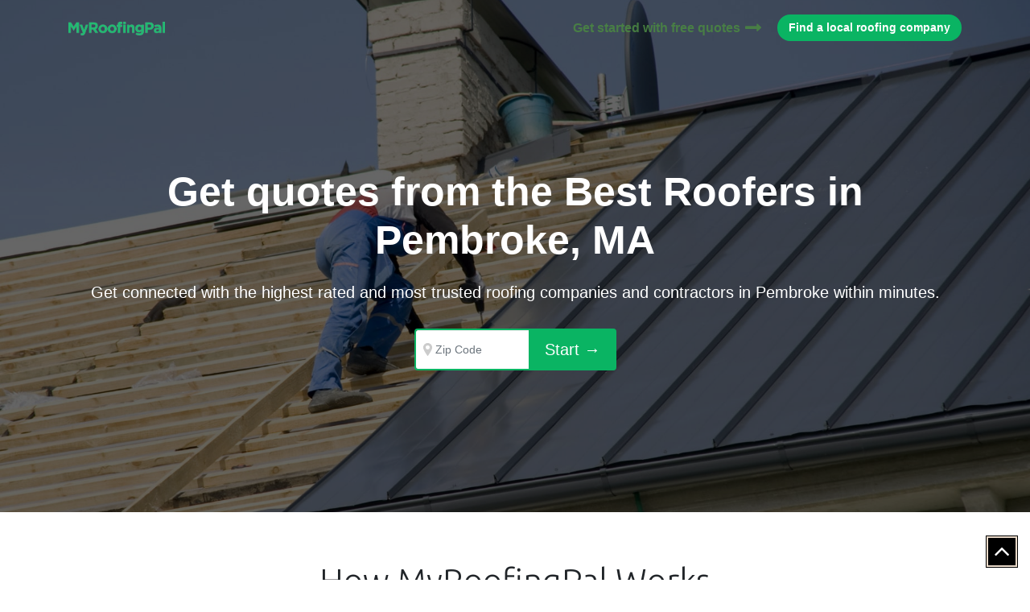

--- FILE ---
content_type: text/html; charset=UTF-8
request_url: https://myroofingpal.com/pembroke-ma-roofing/
body_size: 9805
content:
<!doctype html>
<html lang="en-US">
<head>
	<meta charset="UTF-8">
	<meta name="viewport" content="width=device-width, initial-scale=1">
	<meta name="google-site-verification" content="x9V1TIMJgSYbxZMt0Bj-MA6BNMnB7vGV3WViolizpeQ"/>
	<meta name="google-site-verification" content="ehWutiI2TmsixVos8K6stA72_RdPsDnSaWI5oKR9C7Y"/>
	<meta name='dmca-site-verification' content='SHNBTXo1UU1TSHZEUzd1bFQvK1JtYmoxaFphZ3J5Z2JPNUxDWUlBRWhJcz01'/>
	
	<!-- This site is optimized with the Yoast SEO plugin v15.3 - https://yoast.com/wordpress/plugins/seo/ -->
	<title>Top 20 Pembroke, MA Roofing Contractors &amp; Companies w/ Prices &amp; Reviews</title>
	<meta name="description" content="Find the best roofers in Pembroke, MA: Give us the details of your project and get quotes from local roofing contractors for FREE within minutes."/>
	<meta name="robots" content="index, follow, max-snippet:-1, max-image-preview:large, max-video-preview:-1"/>
	<link rel="canonical" href="https://myroofingpal.com/pembroke-ma-roofing/"/>
	<meta property="og:locale" content="en_US"/>
	<meta property="og:type" content="article"/>
	<meta property="og:title" content="Top 20 Pembroke, MA Roofing Contractors &amp; Companies w/ Prices &amp; Reviews"/>
	<meta property="og:description" content="Find the best roofers in Pembroke, MA: Give us the details of your project and get quotes from local roofing contractors for FREE within minutes."/>
	<meta property="og:url" content="https://myroofingpal.com/pembroke-ma-roofing/"/>
	<meta property="og:site_name" content="Roof Cost Calculator | MyRoofingPal Roofing Contractors Near Me"/>
	<meta property="article:published_time" content="2019-03-07T11:01:15+00:00"/>
	<meta property="article:modified_time" content="2019-12-09T14:40:28+00:00"/>
	<meta name="twitter:card" content="summary_large_image"/>
	<meta name="twitter:label1" content="Written by">
	<meta name="twitter:data1" content="shipacardirect">
	<script type="application/ld+json" class="yoast-schema-graph">{"@context":"https://schema.org","@graph":[{"@type":"WebSite","@id":"https://myroofingpal.com/#website","url":"https://myroofingpal.com/","name":"Roof Cost Calculator | MyRoofingPal Roofing Contractors Near Me","description":"Get free and instant roofing contractor near you quotes from MyRoofingPal and save. Calculate how much it costs for a roof replacement or repair with our expert local roofers.","potentialAction":[{"@type":"SearchAction","target":"https://myroofingpal.com/?s={search_term_string}","query-input":"required name=search_term_string"}],"inLanguage":"en-US"},{"@type":"WebPage","@id":"https://myroofingpal.com/pembroke-ma-roofing/#webpage","url":"https://myroofingpal.com/pembroke-ma-roofing/","name":"Top 20 Pembroke, MA Roofing Contractors & Companies w/ Prices & Reviews","isPartOf":{"@id":"https://myroofingpal.com/#website"},"datePublished":"2019-03-07T11:01:15+00:00","dateModified":"2019-12-09T14:40:28+00:00","author":{"@id":"https://myroofingpal.com/#/schema/person/9959bf34bfe2a87dd1a8aa6583cabef6"},"description":"Find the best roofers in Pembroke, MA: Give us the details of your project and get quotes from local roofing contractors for FREE within minutes.","inLanguage":"en-US","potentialAction":[{"@type":"ReadAction","target":["https://myroofingpal.com/pembroke-ma-roofing/"]}]},{"@type":"Person","@id":"https://myroofingpal.com/#/schema/person/9959bf34bfe2a87dd1a8aa6583cabef6","name":"shipacardirect","image":{"@type":"ImageObject","@id":"https://myroofingpal.com/#personlogo","inLanguage":"en-US","url":"https://secure.gravatar.com/avatar/e1ccb47dc4a29bb2fee089017e5fbcfa?s=96&d=mm&r=g","caption":"shipacardirect"}}]}</script>
	<!-- / Yoast SEO plugin. -->


<link rel='dns-prefetch' href='//s.w.org'/>
		<script type="text/javascript">window._wpemojiSettings={"baseUrl":"https:\/\/s.w.org\/images\/core\/emoji\/12.0.0-1\/72x72\/","ext":".png","svgUrl":"https:\/\/s.w.org\/images\/core\/emoji\/12.0.0-1\/svg\/","svgExt":".svg","source":{"concatemoji":"https:\/\/myroofingpal.com\/wp-includes\/js\/wp-emoji-release.min.js?ver=5.4.18"}};!function(e,a,t){var n,r,o,i=a.createElement("canvas"),p=i.getContext&&i.getContext("2d");function s(e,t){var a=String.fromCharCode;p.clearRect(0,0,i.width,i.height),p.fillText(a.apply(this,e),0,0);e=i.toDataURL();return p.clearRect(0,0,i.width,i.height),p.fillText(a.apply(this,t),0,0),e===i.toDataURL()}function c(e){var t=a.createElement("script");t.src=e,t.defer=t.type="text/javascript",a.getElementsByTagName("head")[0].appendChild(t)}for(o=Array("flag","emoji"),t.supports={everything:!0,everythingExceptFlag:!0},r=0;r<o.length;r++)t.supports[o[r]]=function(e){if(!p||!p.fillText)return!1;switch(p.textBaseline="top",p.font="600 32px Arial",e){case"flag":return s([127987,65039,8205,9895,65039],[127987,65039,8203,9895,65039])?!1:!s([55356,56826,55356,56819],[55356,56826,8203,55356,56819])&&!s([55356,57332,56128,56423,56128,56418,56128,56421,56128,56430,56128,56423,56128,56447],[55356,57332,8203,56128,56423,8203,56128,56418,8203,56128,56421,8203,56128,56430,8203,56128,56423,8203,56128,56447]);case"emoji":return!s([55357,56424,55356,57342,8205,55358,56605,8205,55357,56424,55356,57340],[55357,56424,55356,57342,8203,55358,56605,8203,55357,56424,55356,57340])}return!1}(o[r]),t.supports.everything=t.supports.everything&&t.supports[o[r]],"flag"!==o[r]&&(t.supports.everythingExceptFlag=t.supports.everythingExceptFlag&&t.supports[o[r]]);t.supports.everythingExceptFlag=t.supports.everythingExceptFlag&&!t.supports.flag,t.DOMReady=!1,t.readyCallback=function(){t.DOMReady=!0},t.supports.everything||(n=function(){t.readyCallback()},a.addEventListener?(a.addEventListener("DOMContentLoaded",n,!1),e.addEventListener("load",n,!1)):(e.attachEvent("onload",n),a.attachEvent("onreadystatechange",function(){"complete"===a.readyState&&t.readyCallback()})),(n=t.source||{}).concatemoji?c(n.concatemoji):n.wpemoji&&n.twemoji&&(c(n.twemoji),c(n.wpemoji)))}(window,document,window._wpemojiSettings);</script>
		<style type="text/css">img.wp-smiley,img.emoji{display:inline!important;border:none!important;box-shadow:none!important;height:1em!important;width:1em!important;margin:0 .07em!important;vertical-align:-.1em!important;background:none!important;padding:0!important}</style>
	<link rel='stylesheet' id='wp-block-library-css' href='https://myroofingpal.com/wp-includes/css/dist/block-library/style.min.css?ver=5.4.18' type='text/css' media='all'/>
<link rel='stylesheet' id='contact-form-7-css' href='https://myroofingpal.com/wp-content/plugins/contact-form-7/includes/css/styles.css?ver=5.3' type='text/css' media='all'/>
<link rel='stylesheet' id='cf7msm_styles-css' href='https://myroofingpal.com/wp-content/plugins/contact-form-7-multi-step-module/resources/cf7msm.css?ver=4.0.9' type='text/css' media='all'/>
<script type='text/javascript' src='https://myroofingpal.com/wp-includes/js/jquery/jquery.js?ver=1.12.4-wp'></script>
<script type='text/javascript' src='https://myroofingpal.com/wp-includes/js/jquery/jquery-migrate.min.js?ver=1.4.1'></script>
<link rel='https://api.w.org/' href='https://myroofingpal.com/wp-json/'/>
<link rel="EditURI" type="application/rsd+xml" title="RSD" href="https://myroofingpal.com/xmlrpc.php?rsd"/>
<link rel="wlwmanifest" type="application/wlwmanifest+xml" href="https://myroofingpal.com/wp-includes/wlwmanifest.xml"/> 
<meta name="generator" content="WordPress 5.4.18"/>
<link rel='shortlink' href='https://myroofingpal.com/?p=1524'/>
<link rel="alternate" type="application/json+oembed" href="https://myroofingpal.com/wp-json/oembed/1.0/embed?url=https%3A%2F%2Fmyroofingpal.com%2Fpembroke-ma-roofing%2F"/>
<link rel="alternate" type="text/xml+oembed" href="https://myroofingpal.com/wp-json/oembed/1.0/embed?url=https%3A%2F%2Fmyroofingpal.com%2Fpembroke-ma-roofing%2F&#038;format=xml"/>
<link rel="icon" href="https://myroofingpal.com/wp-content/uploads/2019/01/cropped-favicon-32x32.png" sizes="32x32"/>
<link rel="icon" href="https://myroofingpal.com/wp-content/uploads/2019/01/cropped-favicon-192x192.png" sizes="192x192"/>
<link rel="apple-touch-icon" href="https://myroofingpal.com/wp-content/uploads/2019/01/cropped-favicon-180x180.png"/>
<meta name="msapplication-TileImage" content="https://myroofingpal.com/wp-content/uploads/2019/01/cropped-favicon-270x270.png"/>

	<!-- CUSTOM SCRIPTS -->
	<script src="//cdnjs.cloudflare.com/ajax/libs/jquery/3.3.1/jquery.min.js"></script>
	<script src="//cdnjs.cloudflare.com/ajax/libs/twitter-bootstrap/4.0.0/js/bootstrap.min.js"></script>

	<!-- CUSTOM FONTS -->
	<link href="//fonts.googleapis.com/css?family=Open+Sans:300,400,600,700,400italic|Ubuntu:300,400,500&display=swap" rel="stylesheet">
	<!-- CUSTOM STYLES -->
	<link rel="stylesheet" href="//cdnjs.cloudflare.com/ajax/libs/twitter-bootstrap/4.0.0/css/bootstrap.min.css">
	<link rel="stylesheet" href="//cdnjs.cloudflare.com/ajax/libs/font-awesome/4.7.0/css/font-awesome.min.css">
	<link rel="stylesheet" href="https://myroofingpal.com/wp-content/themes/myroofingpal/style.css">
	<link rel="stylesheet" href="https://myroofingpal.com/wp-content/themes/myroofingpal/css/custom.css">


	</head>

<body class="post-template-default single single-post postid-1524 single-format-standard">

	<div class="page-wrap">

		<header id="top">
			<div class="header-wrap">
				<div class="container">
					<div class="container-wrap">
						<div class="row align-items-center justify-content-between flex-wrap">
							<div class="col-4 logo-wrap-inner">
								<div class="logo-wrap">
																			<a href="https://myroofingpal.com">
											<img class="lImg" src="https://myroofingpal.com/wp-content/uploads/2018/12/logo_myroof.png"/>
										</a>
																	</div><!-- /.logo-wrap -->
							</div><!-- /.col -->
							<div class="col d-lg-none d-none">
								<nav class="navbar navbar-expand-lg p-0 m-0 justify-content-end">
									<div id="nav-icon" role="button" class="initial">
										<svg class="hamburger" xmlns="http://www.w3.org/2000/svg" viewBox="0 0 75.3 57.1">
											<g>
												<path class="hamburger-bar-top" d="M69.1,11.7H5.8c-2.5,0-4.6-2.1-4.6-4.6v0c0-2.5,2.1-4.6,4.6-4.6h63.2c2.5,0,4.6,2.1,4.6,4.6v0
													C73.7,9.7,71.6,11.7,69.1,11.7z"></path>
												<path class="hamburger-bar-center-1" d="M69.1,32.5H5.8c-2.5,0-4.6-2.1-4.6-4.6v0c0-2.5,2.1-4.6,4.6-4.6h63.2c2.5,0,4.6,2.1,4.6,4.6v0
													C73.7,30.4,71.6,32.5,69.1,32.5z"></path>
												<path class="hamburger-bar-center-2" d="M69.1,32.5H5.8c-2.5,0-4.6-2.1-4.6-4.6v0c0-2.5,2.1-4.6,4.6-4.6h63.2c2.5,0,4.6,2.1,4.6,4.6v0
													C73.7,30.4,71.6,32.5,69.1,32.5z"></path>
												<path class="hamburger-bar-bottom" d="M69.1,53.9H5.8c-2.5,0-4.6-2.1-4.6-4.6v0c0-2.5,2.1-4.6,4.6-4.6h63.2c2.5,0,4.6,2.1,4.6,4.6v0
													C73.7,51.8,71.6,53.9,69.1,53.9z"></path>
											</g>
										</svg>
									</div>
								</nav>
							</div>
							<div class="col-8 desktop-menu">
								<div class="menu-wrap">
									<ul class="right-menu">
										<li class="get-quote-link-wrap">
											<a href="https://myroofingpal.com/quoteform" class="get-quote-link">Get started with free quotes</a>
										</li>
										<li>
											<a href="https://myroofingpal.com/quoteform" class="get-started">Find a local roofing company</a>
										</li>
									</ul>
								</div><!-- /.menu-wrap -->
							</div><!-- /.col-8 -->

						</div><!-- /.row -->
					</div><!-- /.container-wrap -->
				</div><!-- /.container -->
				<div class="mobile-menu-wrap d-none">
					<div class="mobile-menu-col">
						<div class="menu-wrap">
							<nav class="navbar navbar-expand-lg p-0 m-0">
								<div class="navbar-collapse primary-menu-collapse justify-content-end" id="primary_menu">
																	</div><!-- #primary_menu -->
							</nav><!-- /.navbar -->
						</div><!-- /.menu-wrap -->
					</div><!-- /.col -->
				</div>
			</div><!-- /.header-wrap -->
		</header><!-- /#top -->



	<div id="primary" class="content-area">
		<main id="main" class="site-main">

			<section class="new-hero-sec" id="herosection-wrap">
				<div class="container">
					<div class="row">
						<div class="col-12 col-md-12">
							<div class="hero-wrap-slider text-center">
								<h1 class="Banner-title">
																		Get quotes from the Best Roofers in Pembroke, MA								</h1>
								<div class="Banner-subtitle">
									<p>									Get connected with the highest rated and most trusted roofing companies and contractors in Pembroke within minutes.
								</div>
								<div class="form-inline form-inline-desktop">
									<div class="zipcode-input">
										<form class="form-group has-feedback zipcode-form" action="https://myroofingpal.com/quoteform" _lpchecked="1">
											<svg height="16px" viewBox="0 0 34.5 49.3" width="13px">
												<path d="M0 17.3C0 7.7 7.7 0 17.3 0s17.3 7.7 17.3 17.3c0 8.1-12.5 26.3-16.3 31.5-.5.7-1.5.7-2 0C12.5 43.6 0 25.4 0 17.3z" fill="#CCC"></path>
												<circle cx="17.2" cy="16.9" fill="#FFF" r="7.7"></circle>
											</svg>
											<label class="sr-only" for="zipcode-form-control">Zip Code</label>
											<input autocomplete="postal-code" class="form-control zipcode-text-input" location="hero" maxlength="5" name="zipcode" placeholder="Zip Code" type="tel" zipcode-form-control="">
											
																						
											<!-- <input type="hidden" name="sel-category" value=""> -->
											<button class="btn-start" type="submit"><span class="btn-text">Start →</span></button>
											<div class="form-control-feedback bottom">
												<p><span class="icon">!</span><span class="zip-error-text">This zip code is invalid.</span></p>
											</div>
										</form>
									</div>
								</div>
							</div>
						</div>
					</div>
			</section>

						<section class="how-works-sec">
				<div class="container">
					<div class="inner-home-header text-center">
						<h2>How MyRoofingPal Works</h2>
					</div>
					<div class="how-it-works">
						<div class="row text-center">
																<div class="col-12 col-md-4 work-grid-wrap">
										<div class="circle-icon">
											<h2>1</h2>
										</div>
										<div>
											<h4>TELL US ABOUT YOUR ROOFING PROJECT</h4>
											<p>First, tell us more about your project specifications.</p>
										</div>
										<div class="arrow text-center show-inline-block"></div>
									</div>
																<div class="col-12 col-md-4 work-grid-wrap">
										<div class="circle-icon">
											<h2>2</h2>
										</div>
										<div>
											<h4>REVIEW YOUR FREE QUOTES</h4>
											<p>You will receive only 4 quotes from the highest rated local roofers.</p>
										</div>
										<div class="arrow text-center show-inline-block"></div>
									</div>
																<div class="col-12 col-md-4 work-grid-wrap">
										<div class="circle-icon">
											<h2>3</h2>
										</div>
										<div>
											<h4>HIRE THE BEST CONTRACTOR FOR YOU</h4>
											<p>After you have compared quotes and interview your roofers, hire the one that is the best for your project!</p>
										</div>
										<div class="arrow text-center show-inline-block"></div>
									</div>
													</div>
					</div>
				</div>
			</section>
			
		
			<section class="content-shipHome" id="content-shipHome" style="display:none;">
				<div class="container">
					<h2 class="section-title">
												#1 Rated and Best Roofers Vetted For You
											</h2>
					<div class="content-secRated">
												<p>MyRoofingPal now has roofing contractors available for hire in <strong>Pembroke, MA</strong>. We guarantee that within minutes you will have cost quotes from up to four of the best roofing contractors in <strong>Pembroke</strong>. Our roofing companies can take on any project big or small, and specialize in roof replacement and roof repair for all different types of roofs.Choose from a number of roof types available which include asphalt shingles, metal roof, flat roof, natural slate, tile, wood shake, composite and more! Answer a few questions so we can understand your project, tell us your zip code in <strong>Pembroke</strong>, and then you will be on your way to working with one our best roofing contractors in the area!</p>
											</div>
				</div>
			</section>

							<section class="breadcrumb-sec">
					<div class="container">
						<div class="row">
							<div class="col-12">
								<div class="breadcrumb-box">
									<div class="breadcrumbs text-center">
										<a href="https://myroofingpal.com">MyRoofingPal</a><i class="fa fa-angle-double-right"></i>
										<a href="https://myroofingpal.com/boston-ma-roofing/">Boston, MA</a><i class="fa fa-angle-double-right"></i>
										<a href="javascript:void(0);">Pembroke Roofing</a>
									</div>
								</div>
							</div>
						</div>
					</div>
				</section>

				<section class="content-post" id="content-postDetail">
					<div class="container">
						<div class="post-header">
							<!-- <h2><span></span></h2> -->
							<h2><span>Top Rated Pembroke, MA <span class='text-green'>Roofing </span>Contractors Nearby</span></h2>
						</div>
						<div class="row">
																						<div class="col-12">
									<div class="post-box">
										<div class="post-content">
											<h3 class="content-title">
												<span>J Bennette Roofing</span>
											</h3>
											<div class="content-stars">
											<span class="pro-rating">5.0</span>
												<i class="fa fa-star stars active"></i>
												<i class="fa fa-star stars active"></i>
												<i class="fa fa-star stars active"></i>
												<i class="fa fa-star stars active"></i>
												<i class="fa fa-star stars active"></i>
												(21)
											</div>
											<div class="content-facts">
												<span><i class="fa fa-map-marker fa-fw"></i> 27 University Ave, Pembroke, MA, 2359</span>
												<span><i class="fa fa-clock-o fa-fw"></i> 20 years in business</span>
											</div>
										</div>
										<div class="post-button">
											<a href="https://myroofingpal.com/quoteform/?sel-category=Roofing" class="btn-orange">Get a Quote</a>
										</div>
									</div>
								</div>
																													<div class="col-12">
									<div class="post-box">
										<div class="post-content">
											<h3 class="content-title">
												<span>Fred Falcone Roofing</span>
											</h3>
											<div class="content-stars">
											<span class="pro-rating">5.0</span>
												<i class="fa fa-star stars active"></i>
												<i class="fa fa-star stars active"></i>
												<i class="fa fa-star stars active"></i>
												<i class="fa fa-star stars active"></i>
												<i class="fa fa-star stars active"></i>
												(24)
											</div>
											<div class="content-facts">
												<span><i class="fa fa-map-marker fa-fw"></i> 546 School Street, Pembroke, MA, 02359-3611</span>
												<span><i class="fa fa-clock-o fa-fw"></i> 18 years in business</span>
											</div>
										</div>
										<div class="post-button">
											<a href="https://myroofingpal.com/quoteform/?sel-category=Roofing" class="btn-orange">Get a Quote</a>
										</div>
									</div>
								</div>
																													<div class="col-12">
									<div class="post-box">
										<div class="post-content">
											<h3 class="content-title">
												<span>Locke Construction Company</span>
											</h3>
											<div class="content-stars">
											<span class="pro-rating">5.0</span>
												<i class="fa fa-star stars active"></i>
												<i class="fa fa-star stars active"></i>
												<i class="fa fa-star stars active"></i>
												<i class="fa fa-star stars active"></i>
												<i class="fa fa-star stars active"></i>
												(38)
											</div>
											<div class="content-facts">
												<span><i class="fa fa-map-marker fa-fw"></i> 15 Felicia Ter, Pembroke, MA, 02359-3242</span>
												<span><i class="fa fa-clock-o fa-fw"></i> 31 years in business</span>
											</div>
										</div>
										<div class="post-button">
											<a href="https://myroofingpal.com/quoteform/?sel-category=Roofing" class="btn-orange">Get a Quote</a>
										</div>
									</div>
								</div>
																													<div class="col-12">
									<div class="post-box">
										<div class="post-content">
											<h3 class="content-title">
												<span>Lydon Building & Remodeling</span>
											</h3>
											<div class="content-stars">
											<span class="pro-rating">5.0</span>
												<i class="fa fa-star stars active"></i>
												<i class="fa fa-star stars active"></i>
												<i class="fa fa-star stars active"></i>
												<i class="fa fa-star stars active"></i>
												<i class="fa fa-star stars active"></i>
												(29)
											</div>
											<div class="content-facts">
												<span><i class="fa fa-map-marker fa-fw"></i> 9 Mountain Avenue, Pembroke, MA, 02359-2608</span>
												<span><i class="fa fa-clock-o fa-fw"></i> 30 years in business</span>
											</div>
										</div>
										<div class="post-button">
											<a href="https://myroofingpal.com/quoteform/?sel-category=Roofing" class="btn-orange">Get a Quote</a>
										</div>
									</div>
								</div>
																													<div class="col-12">
									<div class="post-box">
										<div class="post-content">
											<h3 class="content-title">
												<span>SCA Construction, Inc.</span>
											</h3>
											<div class="content-stars">
											<span class="pro-rating">5.0</span>
												<i class="fa fa-star stars active"></i>
												<i class="fa fa-star stars active"></i>
												<i class="fa fa-star stars active"></i>
												<i class="fa fa-star stars active"></i>
												<i class="fa fa-star stars active"></i>
												(35)
											</div>
											<div class="content-facts">
												<span><i class="fa fa-map-marker fa-fw"></i> 205 Oak St Ste 3, Pembroke, MA, 2359</span>
												<span><i class="fa fa-clock-o fa-fw"></i> 25 years in business</span>
											</div>
										</div>
										<div class="post-button">
											<a href="https://myroofingpal.com/quoteform/?sel-category=Roofing" class="btn-orange">Get a Quote</a>
										</div>
									</div>
								</div>
																				</div>
					</div>
				</section>
						<section class="location-list" id="location-detail">
				<div class="container">
					<div class="location-wrap-list">
						<h2 class="section-title">
							                            Roofers Near Pembroke, MA						</h2>
						<br/>
<b>Warning</b>:  Use of undefined constant title - assumed 'title' (this will throw an Error in a future version of PHP) in <b>/opt/bitnami/apps/wordpress/htdocs/wp-content/themes/myroofingpal/single.php</b> on line <b>308</b><br/>
                        <h4 class="locationCat-name"><a href="https://myroofingpal.com/boston-ma-roofing/">Boston, MA</a></h4>
                        

						<ul class="list-unstyled archive-post-list">
														<li><a href="https://myroofingpal.com/abington-ma-roofing/">
									Abington, MA</a></li>
														<li><a href="https://myroofingpal.com/acton-ma-roofing/">
									Acton, MA</a></li>
														<li><a href="https://myroofingpal.com/allston-ma-roofing/">
									Allston, MA</a></li>
														<li><a href="https://myroofingpal.com/amesbury-ma-roofing/">
									Amesbury, MA</a></li>
														<li><a href="https://myroofingpal.com/andover-ma-roofing/">
									Andover, MA</a></li>
														<li><a href="https://myroofingpal.com/arlington-ma-roofing/">
									Arlington, MA</a></li>
														<li><a href="https://myroofingpal.com/barnstable-town-ma-roofing/">
									West Barnstable, MA</a></li>
														<li><a href="https://myroofingpal.com/bedford-ma-roofing/">
									Bedford, MA</a></li>
														<li><a href="https://myroofingpal.com/belmont-ma-roofing/">
									Belmont, MA</a></li>
														<li><a href="https://myroofingpal.com/belmont-ma-roofing-2/">
									Belmont, MA</a></li>
														<li><a href="https://myroofingpal.com/beverly-ma-roofing/">
									Beverly, MA</a></li>
														<li><a href="https://myroofingpal.com/billerica-ma-roofing/">
									Billerica, MA</a></li>
														<li><a href="https://myroofingpal.com/boxborough-ma-roofing/">
									Boxborough, MA</a></li>
														<li><a href="https://myroofingpal.com/braintree-ma-roofing/">
									Braintree, MA</a></li>
														<li><a href="https://myroofingpal.com/bridgewater-ma-roofing/">
									Bridgewater, MA</a></li>
														<li><a href="https://myroofingpal.com/brighton-ma-roofing/">
									Brighton, MA</a></li>
														<li><a href="https://myroofingpal.com/brockton-ma-roofing/">
									Brockton, MA</a></li>
														<li><a href="https://myroofingpal.com/brookline-ma-roofing/">
									Brookline, MA</a></li>
														<li><a href="https://myroofingpal.com/burlington-ma-roofing/">
									Burlington, MA</a></li>
														<li><a href="https://myroofingpal.com/cambridge-ma-roofing/">
									Cambridge, MA</a></li>
														<li><a href="https://myroofingpal.com/canton-ma-roofing/">
									Canton, MA</a></li>
														<li><a href="https://myroofingpal.com/carlisle-ma-roofing/">
									Carlisle, MA</a></li>
														<li><a href="https://myroofingpal.com/chelmsford-ma-roofing/">
									Chelmsford, MA</a></li>
														<li><a href="https://myroofingpal.com/chelsea-ma-roofing/">
									Chelsea, MA</a></li>
														<li><a href="https://myroofingpal.com/cohasset-ma-roofing/">
									Cohasset, MA</a></li>
														<li><a href="https://myroofingpal.com/concord-ma-roofing/">
									Concord, MA</a></li>
														<li><a href="https://myroofingpal.com/danvers-ma-roofing/">
									Danvers, MA</a></li>
														<li><a href="https://myroofingpal.com/dedham-ma-roofing/">
									Dedham, MA</a></li>
														<li><a href="https://myroofingpal.com/dorchester-ma-roofing/">
									Dorchester, MA</a></li>
														<li><a href="https://myroofingpal.com/dracut-ma-roofing/">
									Dracut, MA</a></li>
														<li><a href="https://myroofingpal.com/duxbury-ma-roofing/">
									Duxbury, MA</a></li>
														<li><a href="https://myroofingpal.com/east-boston-ma-roofing/">
									East Boston, MA</a></li>
														<li><a href="https://myroofingpal.com/east-bridgewater-ma-roofing/">
									East Bridgewater, MA</a></li>
														<li><a href="https://myroofingpal.com/easton-ma-roofing/">
									North Easton, MA</a></li>
														<li><a href="https://myroofingpal.com/everett-ma-roofing/">
									Everett, MA</a></li>
														<li><a href="https://myroofingpal.com/foxborough-ma-roofing/">
									Foxborough, MA</a></li>
														<li><a href="https://myroofingpal.com/framingham-ma-roofing/">
									Framingham, MA</a></li>
														<li><a href="https://myroofingpal.com/georgetown-ma-roofing/">
									Georgetown, MA</a></li>
														<li><a href="https://myroofingpal.com/hanover-ma-roofing/">
									Hanover, MA</a></li>
														<li><a href="https://myroofingpal.com/hanson-ma-roofing/">
									Hanson, MA</a></li>
														<li><a href="https://myroofingpal.com/haverhill-ma-roofing/">
									Haverhill, MA</a></li>
														<li><a href="https://myroofingpal.com/hingham-ma-roofing/">
									Hingham, MA</a></li>
														<li><a href="https://myroofingpal.com/hopkinton-ma-roofing/">
									Hopkinton, MA</a></li>
														<li><a href="https://myroofingpal.com/hyde-park-ma-roofing/">
									Hyde Park, MA</a></li>
														<li><a href="https://myroofingpal.com/lexington-ma-roofing/">
									Lexington, MA</a></li>
														<li><a href="https://myroofingpal.com/lincoln-ma-roofing/">
									Lincoln, MA</a></li>
														<li><a href="https://myroofingpal.com/lowell-ma-roofing/">
									Lowell, MA</a></li>
														<li><a href="https://myroofingpal.com/lynnfield-ma-roofing/">
									Lynnfield, MA</a></li>
														<li><a href="https://myroofingpal.com/lynn-ma-roofing/">
									Lynn, MA</a></li>
														<li><a href="https://myroofingpal.com/malden-ma-roofing/">
									Malden, MA</a></li>
														<li><a href="https://myroofingpal.com/marblehead-ma-roofing/">
									Marblehead, MA</a></li>
														<li><a href="https://myroofingpal.com/marshfield-ma-roofing/">
									Marshfield, MA</a></li>
														<li><a href="https://myroofingpal.com/maynard-ma-roofing/">
									Maynard, MA</a></li>
														<li><a href="https://myroofingpal.com/medford-ma-roofing/">
									Medford, MA</a></li>
														<li><a href="https://myroofingpal.com/medway-ma-roofing/">
									Medway, MA</a></li>
														<li><a href="https://myroofingpal.com/melrose-ma-roofing/">
									Melrose, MA</a></li>
														<li><a href="https://myroofingpal.com/methuen-ma-roofing/">
									Methuen, MA</a></li>
														<li><a href="https://myroofingpal.com/millis-ma-roofing/">
									Millis, MA</a></li>
														<li><a href="https://myroofingpal.com/milton-ma-roofing/">
									Milton, MA</a></li>
														<li><a href="https://myroofingpal.com/natick-ma-roofing/">
									Natick, MA</a></li>
														<li><a href="https://myroofingpal.com/needham-ma-roofing/">
									Needham, MA</a></li>
														<li><a href="https://myroofingpal.com/newbury-ma-roofing/">
									West Newbury, MA</a></li>
														<li><a href="https://myroofingpal.com/newburyport-ma-roofing/">
									Newburyport, MA</a></li>
														<li><a href="https://myroofingpal.com/newton-ma-roofing/">
									Newton, MA</a></li>
														<li><a href="https://myroofingpal.com/north-andover-ma-roofing/">
									North Andover, MA</a></li>
														<li><a href="https://myroofingpal.com/north-reading-ma-roofing/">
									North Reading, MA</a></li>
														<li><a href="https://myroofingpal.com/norwell-ma-roofing/">
									Norwell, MA</a></li>
														<li><a href="https://myroofingpal.com/norwood-ma-roofing/">
									Norwood, MA</a></li>
														<li><a href="https://myroofingpal.com/peabody-ma-roofing/">
									Peabody, MA</a></li>
														<li><a href="https://myroofingpal.com/quincy-ma-roofing/">
									Quincy, MA</a></li>
														<li><a href="https://myroofingpal.com/randolph-ma-roofing/">
									Randolph, MA</a></li>
														<li><a href="https://myroofingpal.com/revere-ma-roofing/">
									Revere, MA</a></li>
														<li><a href="https://myroofingpal.com/roxbury-ma-roofing/">
									Roxbury, MA</a></li>
														<li><a href="https://myroofingpal.com/salem-ma-roofing/">
									Salem, MA</a></li>
														<li><a href="https://myroofingpal.com/saugus-ma-roofing/">
									Saugus, MA</a></li>
														<li><a href="https://myroofingpal.com/scituate-ma-roofing/">
									Scituate, MA</a></li>
														<li><a href="https://myroofingpal.com/sharon-ma-roofing/">
									Sharon, MA</a></li>
														<li><a href="https://myroofingpal.com/somerville-ma-roofing/">
									Somerville, MA</a></li>
														<li><a href="https://myroofingpal.com/stoneham-ma-roofing/">
									Stoneham, MA</a></li>
														<li><a href="https://myroofingpal.com/stoughton-ma-roofing/">
									Stoughton, MA</a></li>
														<li><a href="https://myroofingpal.com/sudbury-ma-roofing/">
									Sudbury, MA</a></li>
														<li><a href="https://myroofingpal.com/tewksbury-ma-roofing/">
									Tewksbury, MA</a></li>
														<li><a href="https://myroofingpal.com/wakefield-ma-roofing/">
									Wakefield, MA</a></li>
														<li><a href="https://myroofingpal.com/walpole-ma-roofing/">
									Walpole, MA</a></li>
														<li><a href="https://myroofingpal.com/waltham-ma-roofing/">
									Waltham, MA</a></li>
														<li><a href="https://myroofingpal.com/watertown-ma-roofing/">
									Watertown, MA</a></li>
														<li><a href="https://myroofingpal.com/wayland-ma-roofing/">
									Wayland, MA</a></li>
														<li><a href="https://myroofingpal.com/wellesley-ma-roofing/">
									Wellesley, MA</a></li>
														<li><a href="https://myroofingpal.com/westford-ma-roofing/">
									Westford, MA</a></li>
														<li><a href="https://myroofingpal.com/weston-ma-roofing/">
									Weston, MA</a></li>
														<li><a href="https://myroofingpal.com/westwood-ma-roofing/">
									Westwood, MA</a></li>
														<li><a href="https://myroofingpal.com/weymouth-town-ma-roofing/">
									Weymouth, MA</a></li>
														<li><a href="https://myroofingpal.com/whitman-ma-roofing/">
									Whitman, MA</a></li>
														<li><a href="https://myroofingpal.com/winchester-ma-roofing/">
									Winchester, MA</a></li>
														<li><a href="https://myroofingpal.com/winthrop-ma-roofing/">
									Winthrop, MA</a></li>
														<li><a href="https://myroofingpal.com/woburn-ma-roofing/">
									Woburn, MA</a></li>
													</ul>
						
					</div>
				</div>
			</section>
		</main><!-- #main -->
	</div><!-- #primary -->
<footer id="bottom" class="footer-sec">
	<div class="footer-top">
		<div class="container">
			<div class="row">
								<div class="col-md-3 col-12">
					<div id="nav_menu-2" class="widget widget_nav_menu footer-top-wrap"><h4 class="footer-main-title">Recent Articles</h4><div class="menu-footer-top-menu-center-container"><ul id="menu-footer-top-menu-center" class="menu"><li id="menu-item-1750" class="menu-item menu-item-type-post_type menu-item-object-page menu-item-1750"><a href="https://myroofingpal.com/roof-replacement-cost/">Roof Replacement Cost</a></li>
<li id="menu-item-1749" class="menu-item menu-item-type-post_type menu-item-object-page menu-item-1749"><a href="https://myroofingpal.com/metal-roof-cost/">Metal Roof Cost</a></li>
<li id="menu-item-1755" class="menu-item menu-item-type-post_type menu-item-object-page menu-item-1755"><a href="https://myroofingpal.com/roof-types/">Roof Types</a></li>
<li id="menu-item-1747" class="menu-item menu-item-type-post_type menu-item-object-page menu-item-1747"><a href="https://myroofingpal.com/hip-roof-vs-gable-roof/">Hip Roof vs Gable Roof</a></li>
<li id="menu-item-1751" class="menu-item menu-item-type-post_type menu-item-object-page menu-item-1751"><a href="https://myroofingpal.com/roof-repair-cost/">Roof Repair Cost</a></li>
<li id="menu-item-1744" class="menu-item menu-item-type-post_type menu-item-object-page menu-item-1744"><a href="https://myroofingpal.com/gaf-vs-certainteed-roofing-shingles/">Gaf vs Certainteed</a></li>
<li id="menu-item-1748" class="menu-item menu-item-type-post_type menu-item-object-page menu-item-1748"><a href="https://myroofingpal.com/seamless-gutters-cost/">Seamless Gutters Cost</a></li>
<li id="menu-item-1754" class="menu-item menu-item-type-post_type menu-item-object-page menu-item-1754"><a href="https://myroofingpal.com/standing-seam-metal-roof/">Standing Seam Metal Roof</a></li>
<li id="menu-item-1756" class="menu-item menu-item-type-post_type menu-item-object-page menu-item-1756"><a href="https://myroofingpal.com/window-replacement-cost/">Window Replacement Cost</a></li>
<li id="menu-item-1752" class="menu-item menu-item-type-post_type menu-item-object-page menu-item-1752"><a href="https://myroofingpal.com/vinyl-siding-cost/">Vinyl Siding Cost</a></li>
<li id="menu-item-1753" class="menu-item menu-item-type-post_type menu-item-object-page menu-item-1753"><a href="https://myroofingpal.com/pella-vs-andersen-windows-cost/">Pella vs Andersen Windows</a></li>
<li id="menu-item-1757" class="menu-item menu-item-type-post_type menu-item-object-page menu-item-1757"><a href="https://myroofingpal.com/gaf-vs-certainteed-roofing-shingles/">Gaf vs Certainteed Roofing Shingles</a></li>
</ul></div></div>				</div>
								<div class="col-md-6 col-12">
					<div id="nav_menu-5" class="widget widget_nav_menu footer-top-wrap"><h4 class="footer-main-title">Roofing Contractors Near Me</h4><div class="menu-footer-top-menu-right-container"><ul id="menu-footer-top-menu-right" class="menu"><li id="menu-item-3686" class="menu-item menu-item-type-taxonomy menu-item-object-category menu-item-3686"><a href="https://myroofingpal.com/atlanta-ga-roofing/">Atlanta, GA</a></li>
<li id="menu-item-3687" class="menu-item menu-item-type-taxonomy menu-item-object-category menu-item-3687"><a href="https://myroofingpal.com/austin-tx-roofing/">Austin, TX</a></li>
<li id="menu-item-3688" class="menu-item menu-item-type-taxonomy menu-item-object-category menu-item-3688"><a href="https://myroofingpal.com/baltimore-md-roofing/">Baltimore, MD</a></li>
<li id="menu-item-3689" class="menu-item menu-item-type-taxonomy menu-item-object-category current-post-ancestor current-menu-parent current-post-parent menu-item-3689"><a href="https://myroofingpal.com/boston-ma-roofing/">Boston, MA</a></li>
<li id="menu-item-3690" class="menu-item menu-item-type-taxonomy menu-item-object-category menu-item-3690"><a href="https://myroofingpal.com/charlotte-nc-roofing/">Charlotte, NC</a></li>
<li id="menu-item-3691" class="menu-item menu-item-type-taxonomy menu-item-object-category menu-item-3691"><a href="https://myroofingpal.com/chicago-il-roofing/">Chicago, IL</a></li>
<li id="menu-item-3692" class="menu-item menu-item-type-taxonomy menu-item-object-category menu-item-3692"><a href="https://myroofingpal.com/charlotte-nc-roofing/">Charlotte, NC</a></li>
<li id="menu-item-3693" class="menu-item menu-item-type-taxonomy menu-item-object-category menu-item-3693"><a href="https://myroofingpal.com/chicago-il-roofing/">Chicago, IL</a></li>
<li id="menu-item-3694" class="menu-item menu-item-type-taxonomy menu-item-object-category menu-item-3694"><a href="https://myroofingpal.com/cleveland-oh-roofing/">Cleveland, OH</a></li>
<li id="menu-item-3710" class="menu-item menu-item-type-taxonomy menu-item-object-category menu-item-3710"><a href="https://myroofingpal.com/columbus-oh-roofing/">Columbus, OH</a></li>
<li id="menu-item-3695" class="menu-item menu-item-type-taxonomy menu-item-object-category menu-item-3695"><a href="https://myroofingpal.com/dallas-tx-roofing/">Dallas, TX</a></li>
<li id="menu-item-3696" class="menu-item menu-item-type-taxonomy menu-item-object-category menu-item-3696"><a href="https://myroofingpal.com/denver-co-roofing/">Denver, CO</a></li>
<li id="menu-item-3697" class="menu-item menu-item-type-taxonomy menu-item-object-category menu-item-3697"><a href="https://myroofingpal.com/detroit-mi-roofing/">Detroit, MI</a></li>
<li id="menu-item-3698" class="menu-item menu-item-type-taxonomy menu-item-object-category menu-item-3698"><a href="https://myroofingpal.com/houston-tx-roofing/">Houston, TX</a></li>
<li id="menu-item-3712" class="menu-item menu-item-type-taxonomy menu-item-object-category menu-item-3712"><a href="https://myroofingpal.com/indianapolis-in-roofing/">Indianapolis, IN</a></li>
<li id="menu-item-3699" class="menu-item menu-item-type-taxonomy menu-item-object-category menu-item-3699"><a href="https://myroofingpal.com/kansas-city-mo-roofing/">Kansas City, MO</a></li>
<li id="menu-item-3713" class="menu-item menu-item-type-taxonomy menu-item-object-category menu-item-3713"><a href="https://myroofingpal.com/las-vegas-nv-roofing/">Las Vegas, NV</a></li>
<li id="menu-item-3700" class="menu-item menu-item-type-taxonomy menu-item-object-category menu-item-3700"><a href="https://myroofingpal.com/los-angeles-ca-roofing/">Los Angeles, CA</a></li>
<li id="menu-item-3701" class="menu-item menu-item-type-taxonomy menu-item-object-category menu-item-3701"><a href="https://myroofingpal.com/miami-fl-roofing/">Miami, FL</a></li>
<li id="menu-item-3714" class="menu-item menu-item-type-taxonomy menu-item-object-category menu-item-3714"><a href="https://myroofingpal.com/minneapolis-mn-roofing/">Minneapolis, MN</a></li>
<li id="menu-item-3715" class="menu-item menu-item-type-taxonomy menu-item-object-category menu-item-3715"><a href="https://myroofingpal.com/nashville-tn-roofing/">Nashville, TN</a></li>
<li id="menu-item-3716" class="menu-item menu-item-type-taxonomy menu-item-object-category menu-item-3716"><a href="https://myroofingpal.com/orlando-fl-roofing/">Orlando, FL</a></li>
<li id="menu-item-3702" class="menu-item menu-item-type-taxonomy menu-item-object-category menu-item-3702"><a href="https://myroofingpal.com/philadelphia-pa-roofing/">Philadelphia, PA</a></li>
<li id="menu-item-3703" class="menu-item menu-item-type-taxonomy menu-item-object-category menu-item-3703"><a href="https://myroofingpal.com/phoenix-az-roofing/">Phoenix, AZ</a></li>
<li id="menu-item-3717" class="menu-item menu-item-type-taxonomy menu-item-object-category menu-item-3717"><a href="https://myroofingpal.com/riverside-ca-roofing/">Riverside, CA</a></li>
<li id="menu-item-3704" class="menu-item menu-item-type-taxonomy menu-item-object-category menu-item-3704"><a href="https://myroofingpal.com/san-diego-ca-roofing/">San Diego, CA</a></li>
<li id="menu-item-3705" class="menu-item menu-item-type-taxonomy menu-item-object-category menu-item-3705"><a href="https://myroofingpal.com/san-francisco-ca-roofing/">San Francisco, CA</a></li>
<li id="menu-item-3706" class="menu-item menu-item-type-taxonomy menu-item-object-category menu-item-3706"><a href="https://myroofingpal.com/seattle-wa-roofing/">Seattle, WA</a></li>
<li id="menu-item-3707" class="menu-item menu-item-type-taxonomy menu-item-object-category menu-item-3707"><a href="https://myroofingpal.com/st-louis-mo-roofing/">St. Louis, MO</a></li>
<li id="menu-item-3708" class="menu-item menu-item-type-taxonomy menu-item-object-category menu-item-3708"><a href="https://myroofingpal.com/tampa-fl-roofing/">Tampa, FL</a></li>
<li id="menu-item-1836" class="menu-item menu-item-type-custom menu-item-object-custom menu-item-1836"><a href="#">Trenton, NJ</a></li>
<li id="menu-item-3709" class="menu-item menu-item-type-taxonomy menu-item-object-category menu-item-3709"><a href="https://myroofingpal.com/washington-dc-roofing/">Washington, DC</a></li>
</ul></div></div>				</div>
				<div class=" col-md-3  col-12">
					<div class="state-list">
							<h4 class="footer-main-title">Roofers by state</h4>
							<ul>
																			<li><a href="https://myroofingpal.com/alabama-roofing-contractors/"> AL</a></li>

																					<li><a href="https://myroofingpal.com/alaska-roofing-contractors/"> AK</a></li>

																					<li><a href="https://myroofingpal.com/arizona-roofing-contractors/"> AZ</a></li>

																					<li><a href="https://myroofingpal.com/arkansas-roofing-contractors/"> AR</a></li>

																					<li><a href="https://myroofingpal.com/california-roofing-contractors/"> CA</a></li>

																					<li><a href="https://myroofingpal.com/colorado-roofing-contractors/"> CO</a></li>

																					<li><a href="https://myroofingpal.com/connecticut-roofing-contractors/"> CT</a></li>

																					<li><a href="https://myroofingpal.com/delaware-roofing-contractors/"> DE</a></li>

																					<li><a href="https://myroofingpal.com/florida-roofing-contractors/"> FL</a></li>

																					<li><a href="https://myroofingpal.com/georgia-roofing-contractors/"> GA</a></li>

																					<li><a href="https://myroofingpal.com/hawaii-roofing-contractors/"> HI</a></li>

																					<li><a href="https://myroofingpal.com/idaho-roofing-contractors/"> ID</a></li>

																					<li><a href="https://myroofingpal.com/illinois-roofing-contractors/"> IL</a></li>

																					<li><a href="https://myroofingpal.com/indiana-roofing-contractors/"> IN</a></li>

																					<li><a href="https://myroofingpal.com/iowa-roofing-contractors/"> IA</a></li>

																					<li><a href="https://myroofingpal.com/kansas-roofing-contractors/"> KS</a></li>

																					<li><a href="https://myroofingpal.com/kentucky-roofing-contractors/"> KY</a></li>

																					<li><a href="https://myroofingpal.com/louisiana-roofing-contractors/"> LA</a></li>

																					<li><a href="https://myroofingpal.com/maine-roofing-contractors/"> ME</a></li>

																					<li><a href="https://myroofingpal.com/maryland-roofing-contractors/"> MD</a></li>

																					<li><a href="https://myroofingpal.com/massachusetts-roofing-contractors/"> MA</a></li>

																					<li><a href="https://myroofingpal.com/michigan-roofing-contractors/"> MI</a></li>

																					<li><a href="https://myroofingpal.com/minnesota-roofing-contractors/"> MN</a></li>

																					<li><a href="https://myroofingpal.com/mississippi-roofing-contractors/"> MS</a></li>

																					<li><a href="https://myroofingpal.com/missouri-roofing-contractors/"> MO</a></li>

																					<li><a href="https://myroofingpal.com/montana-roofing-contractors/"> MT</a></li>

																					<li><a href="https://myroofingpal.com/nebraska-roofing-contractors/"> NE</a></li>

																					<li><a href="https://myroofingpal.com/nevada-roofing-contractors/"> NV</a></li>

																					<li><a href="https://myroofingpal.com/new-hampshire-roofing-contractors/"> NH</a></li>

																					<li><a href="https://myroofingpal.com/new-jersey-roofing-contractors/"> NJ</a></li>

																					<li><a href="https://myroofingpal.com/new-mexico-roofing-contractors/"> NM</a></li>

																					<li><a href="https://myroofingpal.com/new-york-roofing-contractors/"> NY</a></li>

																					<li><a href="https://myroofingpal.com/north-carolina-roofing-contractors/"> NC</a></li>

																					<li><a href="https://myroofingpal.com/north-dakota-roofing-contractors/"> ND</a></li>

																					<li><a href="https://myroofingpal.com/ohio-roofing-contractors/"> OH</a></li>

																					<li><a href="https://myroofingpal.com/oklahoma-roofing-contractors/"> OK</a></li>

																					<li><a href="https://myroofingpal.com/oregon-roofing-contractors/"> OR</a></li>

																					<li><a href="https://myroofingpal.com/pennsylvania-roofing-contractors/"> PA</a></li>

																					<li><a href="https://myroofingpal.com/rhode-island-roofing-contractors/"> RI</a></li>

																					<li><a href="https://myroofingpal.com/south-carolina-roofing-contractors/"> SC</a></li>

																					<li><a href="https://myroofingpal.com/south-dakota-roofing-contractors/"> SD</a></li>

																					<li><a href="https://myroofingpal.com/tennessee-roofing-contractors/"> TN</a></li>

																					<li><a href="https://myroofingpal.com/texas-roofing-contractors/"> TX</a></li>

																					<li><a href="https://myroofingpal.com/utah-roofing-contractors/"> UT</a></li>

																					<li><a href="https://myroofingpal.com/vermont-roofing-contractors/"> VT</a></li>

																					<li><a href="https://myroofingpal.com/virginia-roofing-contractors/"> VA</a></li>

																					<li><a href="https://myroofingpal.com/washington-roofing-contractors/"> WA</a></li>

																					<li><a href="https://myroofingpal.com/west-virginia-roofing-contractors/"> WV</a></li>

																					<li><a href="https://myroofingpal.com/wisconsin-roofing-contractors/"> WI</a></li>

																					<li><a href="https://myroofingpal.com/wyoming-roofing-contractors/"> WY</a></li>

																	</ul>
						</div>
					<div class="contact-footer-wrap">
						<h4 class="footer-main-title">Contact</h4>
						<p class="text-center"><a href="/cdn-cgi/l/email-protection#1e53674c7171787770794e7f725e79737f7772307d7173"><span class="__cf_email__" data-cfemail="fbb682a994949d92959cab9a97bb9c969a9297d5989496">[email&#160;protected]</span></a></p>
												<div class="footer-copyright-wrap text-center">
							<p>Copyright 2025 MyRocketLLC All Rights</p>
						</div>
					</div>


				</div>

			</div>
		</div>
	</div>
</footer><!-- /#bottom -->
</div><!-- /.page-wrap -->
<div class="retutn-totop-arrow">
	<a href="javascript:" id="return-to-top" class="btn-bg-white btn-beer"><span><i class="fa fa-angle-up"></i></span></a>
</div>

<script data-cfasync="false" src="/cdn-cgi/scripts/5c5dd728/cloudflare-static/email-decode.min.js"></script><script type='text/javascript'>//<![CDATA[
var wpcf7={"apiSettings":{"root":"https:\/\/myroofingpal.com\/wp-json\/contact-form-7\/v1","namespace":"contact-form-7\/v1"}};
//]]></script>
<script type='text/javascript' src='https://myroofingpal.com/wp-content/plugins/contact-form-7/includes/js/scripts.js?ver=5.3'></script>
<script type='text/javascript'>//<![CDATA[
var cf7msm_posted_data=[];
//]]></script>
<script type='text/javascript' src='https://myroofingpal.com/wp-content/plugins/contact-form-7-multi-step-module/resources/cf7msm.min.js?ver=4.0.9'></script>
<script type='text/javascript' src='https://myroofingpal.com/wp-includes/js/wp-embed.min.js?ver=5.4.18'></script>

<script src="https://myroofingpal.com/wp-content/themes/myroofingpal/js/app.js"></script>


  <div id="bitnami-banner" data-banner-id="7b800">  <style>#bitnami-banner{z-index:100000;height:80px;padding:0;width:120px;background:transparent;position:fixed;right:0;bottom:0;border:0 solid #ededed}#bitnami-banner .bitnami-corner-image-div{position:fixed;right:0;bottom:0;border:0;z-index:100001;height:110px}#bitnami-banner .bitnami-corner-image-div .bitnami-corner-image{position:fixed;right:0;bottom:0;border:0;z-index:100001;height:110px}#bitnami-close-banner-button{height:12px;width:12px;z-index:10000000000;position:fixed;right:5px;bottom:65px;display:none;cursor:pointer}</style>  <img id="bitnami-close-banner-button" alt="Close Bitnami banner" src="/bitnami/images/close.png"/>  <div class="bitnami-corner-image-div">     <a href="/bitnami/index.html" target="_blank">       <img class="bitnami-corner-image" alt="Bitnami" src="/bitnami/images/corner-logo.png"/>     </a>  </div>  <script type="text/javascript" src="/bitnami/banner.js"></script> </div>   <script defer src="https://static.cloudflareinsights.com/beacon.min.js/vcd15cbe7772f49c399c6a5babf22c1241717689176015" integrity="sha512-ZpsOmlRQV6y907TI0dKBHq9Md29nnaEIPlkf84rnaERnq6zvWvPUqr2ft8M1aS28oN72PdrCzSjY4U6VaAw1EQ==" data-cf-beacon='{"version":"2024.11.0","token":"b433404272a54291a23647c488a675c4","r":1,"server_timing":{"name":{"cfCacheStatus":true,"cfEdge":true,"cfExtPri":true,"cfL4":true,"cfOrigin":true,"cfSpeedBrain":true},"location_startswith":null}}' crossorigin="anonymous"></script>
</body>

</html>

--- FILE ---
content_type: text/css
request_url: https://myroofingpal.com/wp-content/themes/myroofingpal/style.css
body_size: 6220
content:
/*!
Theme Name: My Roofing pal
Theme URI:
Author: Volcone
Author URI:
Description: Description
Version: 1.0.0
License: GNU General Public License v2 or later
License URI: LICENSE
Text Domain: wptheme
Tags: custom-background, custom-logo, custom-menu, featured-images, threaded-comments, translation-ready

This theme, like WordPress, is licensed under the GPL.
Use it to make something cool, have fun, and share what you've learned with others.

EnsembleMedia is based on Underscores https://underscores.me/, (C) 2012-2017 Automattic, Inc.
Underscores is distributed under the terms of the GNU GPL v2 or later.

Normalizing styles have been helped along thanks to the fine work of
Nicolas Gallagher and Jonathan Neal https://necolas.github.io/normalize.css/
*/


/* Common Css */

html {
    font-size: 16px;
}

body {
    font-family: Arial, Helvetica, Arial, sans-serifsans-serif;
    font-weight: normal;
    overflow-x: hidden;
}

:focus,
:hover {
    text-decoration: none !important;
    outline: none !important;
}

a {
    color: #4a8543;
    -webkit-transition: all 0.2s linear;
    transition: all 0.2s linear;
}

a:hover,
a:focus,
a:active {
    color: #000;
    text-decoration: none;
    outline: none;
}

h1 {
    font-size: 24px;
}

h2 {
    font-size: 22px;
}

h3 {
    font-size: 18px;
}

h4 {
    font-size: 16px;
}

h5 {
    font-size: 12px;
}

h6 {
    font-size: 10px;
}

.content-wrap h1,
.content-wrap h2,
.content-wrap h3,
.content-wrap h4,
.content-wrap h5,
.content-wrap h6,
.content-wrap dt,
.content-wrap th {}

.font-sans-pro {
    font-family: 'Source Sans Pro', sans-serif;
}

/* Header Css */

.header-wrap {
    padding: 18px 0;
    background-color: transparent;
}

.header-wrap.white-overlay {
    background-color: rgba(255, 255, 255, 0.95);
}

#primary-menu-content>li {
    display: inline-block;
    list-style: none;
}

#primary-menu-content>li+li {
    margin-left: 40px;
}

#primary-menu-content>li>a {
    text-transform: uppercase;
    font-weight: 700;
    color: #0f0d34;
}

#primary-menu-content>li>a:hover,
#primary-menu-content>li>a:focus,
#primary-menu-content>li>a:active,
#primary-menu-content>li.current-menu-item>a {
    color: #0f0d24;
}

ul.right-menu {
    list-style: none;
    display: -webkit-box;
    display: -ms-flexbox;
    display: flex;
    -webkit-box-pack: end;
        -ms-flex-pack: end;
            justify-content: flex-end;
    margin-bottom: 0;
    -ms-flex-wrap: wrap;
        flex-wrap: wrap;
    -webkit-box-align: center;
        -ms-flex-align: center;
            align-items: center;
    padding-left: 0;
}

.right-menu li+li {
    display: -webkit-box;
    display: -ms-flexbox;
    display: flex;
}

a.get-quote-link {
    position: relative;
}

.get-quote-link-wrap {
    padding-right: 30px;
    font-weight: 600;
}

a.get-quote-link:after {
    content: '\f178';
    background-repeat: no-repeat;
    right: -26px;
    position: absolute;
    font-family: fontawesome;
    font-size: 20px;
    top: -6px;
}

a.get-started {
    border-radius: 22px;
    font-family: montserrat, sans-serif;
    font-weight: 600;
    padding: 4px 12px;
    -webkit-transition: all .5s;
    transition: all .5s;
    border: 2px solid #0ab463;
    background: #0ab463;
    color: #fff;
    font-size: 14px;
    margin-left: 16px;
}

#primary-menu-content {
    margin: 0;
    padding: 0;
}

.icon-bar {
    display: block;
}

.icon-bar>span {
    display: block;
    width: 26px;
    height: 3px;
    background-color: #0f0d34;
}

.icon-bar>span+span {
    margin-top: 5px;
}

.container-wrap {
    position: relative;
}

.logo-wrap {
    position: relative;
}

.logo-wrap img {
    max-width: 120px;
}

@media screen and (max-width:1199px) {
    #primary-menu-content>li+li {
        margin-left: 30px;
    }
}

@media screen and (max-width: 991px) {
    .menu-col {
        min-width: 100%;
    }

    #primary-menu-content {
        margin: 12px 0 12px;
        background: transparent;
    }

    #primary-menu-content>li {
        display: block;
        text-align: center;
        padding: 8px 4px;
        margin: 0 !important;
    }
}

/* Responsive Header CSS */

svg.hamburger {
    overflow: visible;
    fill: #0f0d34;
    position: absolute;
    max-width: 40px;
    top: 50%;
    left: 50%;
    /* -webkit-transform: translate(-50%, -50%); */
    -webkit-transform: translate(-50%, -50%);
            transform: translate(-50%, -50%);
}

div#nav-icon {
    height: 50px;
    width: 50px;
    position: relative;
    cursor: pointer;
    padding: 0;
    border: 0;
    outline: 0;
}

#nav-icon .hamburger [class^="hamburger-bar"] {
    -webkit-transition: .25s ease;
    transition: .25s ease;
}

#nav-icon .hamburger .hamburger-bar-center-1,
#nav-icon .hamburger .hamburger-bar-center-2 {
    -webkit-transform-origin: 50% 50%;
    transform-origin: 50% 50%;
}

#nav-icon.active .hamburger .hamburger-bar-center-1 {
    -webkit-transform: rotate(45deg);
    transform: rotate(45deg);
}

#nav-icon.active .hamburger .hamburger-bar-center-2 {
    -webkit-transform: rotate(-45deg);
    transform: rotate(-45deg);
}

#nav-icon.active .hamburger-bar-top {
    -webkit-transform: translateX(-100%);
    transform: translateX(-100%);
    opacity: 0;
}

#nav-icon.active .hamburger-bar-bottom {
    -webkit-transform: translateX(100%);
    transform: translateX(100%);
    opacity: 0;
}

.mobile-menu-wrap {
    display: none;
}

@media screen and (max-width: 991px) {
    #primary_menu {
        position: absolute;
        bottom: -50px;
        left: 0;
        right: 0;
        -webkit-transform: translateY(100%);
                transform: translateY(100%);
        padding-right: 0;
        text-align: center;
        background: rgba(255, 255, 255, 0.95);
        border-top: 1px solid rgba(255, 255, 255, 0.3);
        visibility: hidden;
        opacity: 0;
        -webkit-transition: .25s ease;
        transition: .25s ease;
    }

    .active #primary_menu {
        bottom: -18px;
        visibility: visible;
        opacity: 1;
    }

    .mobile-menu-wrap {
        display: block;
    }
}

/*sticky Menu CSS */
header#top {
    -webkit-transition: linear 0.5s;
    transition: linear 0.5s;

}

#top.sticky {
    position: fixed;
    top: 0;
    width: 100%;
    z-index: 9999;
    background: #fff;
}



@media screen and (max-width: 782px) {
    .home.admin-bar #top.sticky {
        top: 46px;
    }
}

@media screen and (max-width:600px) {
    .home.admin-bar #top.sticky {
        top: 0px;
    }
}

/* Footer Css */
.footer-top {
    padding: 60px 0;
    background: #fbf9f9;
    color: #000;
}

.footer-wrap {
    background: #000;
    color: #fff;
    text-align: right;
    padding: 20px 0;
}

.widgets-wrap-inner .widget {
    padding-bottom: 10px;
}


.footer-copyright-wrap a {
    color: #ccc;
}

.footer-copyright-wrap p {
    margin-bottom: 0;
    font-size: 14px;
    font-weight: 600;
}


.footer-menu-bottom ul#menu-footer-menu {
    padding-left: 0;
    list-style: none;
    display: -webkit-box;
    display: -ms-flexbox;
    display: flex;
    -webkit-box-align: center;
        -ms-flex-align: center;
            align-items: center;
    height: 100%;
    margin-bottom: 0;
    -ms-flex-wrap: wrap;
        flex-wrap: wrap;
}

.footer-menu-bottom ul#menu-footer-menu li+li {
    margin-left: 10px;
}

.footer-menu-bottom ul#menu-footer-menu li a {
    color: #FFF;
    font-weight: 600;
    font-size: 14px;
}

ul#menu-footer-top-menu-center,
ul#menu-footer-top-menu-right {
    list-style: none;
    padding-left: 0;
    margin-bottom: 0;
}

h3.footer-main-title {
    color: #fff;
    font-size: 30px;
    margin-bottom: 15px;
    font-weight: bold;
}

.footer-top-wrap h4 {
    color: #000;
    margin-bottom: 20px;
    font-weight: 600;
    font-size: 22px;
    text-align: center;
}

.footer-top-wrap {
    color: #b1b2b5;
}

#menu-footer-top-menu-center a,
#menu-footer-top-menu-right a {
    margin-bottom: 10px;
    display: block;
    text-align: center;
    font-size: 14px;
    line-height: 1.2;
    font-family: "Open Sans",Tahoma,Geneva,Sans-Serif;

}
#menu-footer-top-menu-center a:hover,
#menu-footer-top-menu-right a:hover {
color: #0ab463;
}
#return-to-top {
    position: fixed;
    bottom: 15px;
    right: 15px;
    width: 40px;
    height: 40px;
    background: #eadac9;
    border: 1px solid #000;
    padding: 2px;
}


#return-to-top>span {
    background: #000;
    display: block;
    text-align: center;
    line-height: 34px;
    color: #fff;
}

#return-to-top>span>i {
    -webkit-transform: scale(2);
            transform: scale(2);
    position: relative;
    top: -1px;
}

@media screen and (min-width: 1200px) {
    #bottom .container-wrap {
        max-width: 85%;
        margin: auto;
    }
}

/* Return to top */
#return-to-top {
    position: fixed;
    bottom: 15px;
    right: 15px;
    width: 40px;
    height: 40px;
    background: #eadac9;
    border: 1px solid #000;
    padding: 2px;
}


#return-to-top>span {
    background: #000;
    display: block;
    text-align: center;
    line-height: 34px;
    color: #fff;
}

#return-to-top>span>i {
    -webkit-transform: scale(2);
            transform: scale(2);
    position: relative;
    top: -1px;
}


/* Hero section */

h1.heroBanner-title {
    font-size: 70px;
    color: #5e6572;
    margin-bottom: 20px;
    line-height: 1;
    position: relative;
    padding-bottom: 35px;
}

h1.heroBanner-title:before {
    content: '';
    position: absolute;
    height: 4px;
    width: 50px;
    background: #5e6572;
    bottom: 8px;
    left: 50%;
    transform: translateX(-50%);
    -webkit-transform: translateX(-50%);
    -moz-transform: translateX(-50%);
    -ms-transform: translateX(-50%);
    -o-transform: translateX(-50%);
}

.herBanner-subtitle p {
    color: #5e6572;
    font-size: 20px;
    padding: 10px 0 30px 0;
    margin: 0;
}

a.btn-green.btn-quote {
    border-radius: 24px;
    background: #0ab463;
    color: #fff;
    padding: 12px 20px;
    display: inline-block;
    -webkit-border-radius: 24px;
    -moz-border-radius: 24px;
    -ms-border-radius: 24px;
    -o-border-radius: 24px;
}

header#top {
    -webkit-transition: linear 0.5s;
    transition: linear 0.5s;
    position: absolute;
    width: 100%;
    top: 0;
}

.hero-section {
    padding: 0 0 80px;
    background: url(//myroofingpal.com/wp-content/uploads/2018/12/abstract-white-background-vector-illustration_1407-419.jpg);
    background-size: cover;
    background-repeat: no-repeat;
}

.hero-section .container {
    padding-top: 60px;
}

.iconText h3 {
    font-size: 16px;
    margin-bottom: 0;
}

.icon-section {
    background: #2b6124;
    padding: 60px 0 60px 0;
}

.iconText {
    padding-left: 20px;
    color: #fff;
    -webkit-box-flex: 1;
        -ms-flex: 1;
            flex: 1;
}

.content-shipHome {
    padding: 60px 0;
    background: #eee;
}

h2.section-title {
    text-align: center;
    text-align: center;
    padding-bottom: 15px;
    margin-bottom: 20px;
    line-height: normal;
    position: relative;
    color: #4a8543;
    font-size: 26px;
}

h2.section-title:before {
    content: '';
    position: absolute;
    width: 70px;
    height: 4px;
    background: #f9b808;
    bottom: -4px;
    text-align: center;
    left: 50%;
    transform: translateX(-50%);
    -webkit-transform: translateX(-50%);
    -moz-transform: translateX(-50%);
    -ms-transform: translateX(-50%);
    -o-transform: translateX(-50%);
}

.content-secRated p {
    margin-bottom: 0;
    margin-top: 15px;
    text-align: justify;
}

.admin-bar header#top {
    margin-top: 32px;
}

/* Post Page CSS */

section#location-detail {
    padding: 60px 0;
}

ul.archive-post-list {
    display: -webkit-box;
    display: -ms-flexbox;
    display: flex;
    -ms-flex-wrap: wrap;
    flex-wrap: wrap;
    margin-bottom: 0;
}

ul.archive-post-list li {
    -webkit-box-flex: 0;
        -ms-flex: 0 0 33.33%;
            flex: 0 0 33.33%;
    max-width: 370px;
}

h4.locationCat-name {
    font-weight: 600;
    font-size: 18px;
}
#menu-footer-top-menu-right {
    display: -webkit-box;
    display: -ms-flexbox;
    display: flex;
    -ms-flex-wrap: wrap;
        flex-wrap: wrap;
    list-style: none;
}
#menu-footer-top-menu-right li {
    max-width: 33.33%;
    -webkit-box-flex: 0;
        -ms-flex: 0 0 33.33%;
            flex: 0 0 33.33%;
    text-align: left;
    padding: 0 10px;
}
#menu-footer-top-menu-right li a{
    text-align: left;
}
h4.footer-main-title {
    color: #000;
    margin-bottom: 20px;
    font-weight: 600;
    font-size: 18px;
    text-align: center;
    font-family: "Open Sans",Tahoma,Geneva,Sans-Serif;
/*     text-transform: uppercase; */

}
.footer-img-prct {
    text-align: center;
    margin-bottom: 10px;
}


.bitnami-corner-image {
    display: none !important;
}


section.new-hero-sec {
    background-image: url(https://myroofingpal.com/wp-content/uploads/2020/02/myroofingpal-banner-2.jpg);
    background-size: cover;
    padding-top: 13rem;
    padding-bottom: 10rem;
    background-repeat: no-repeat;
    background-color: rgba(0, 0, 0, 0.83);
    background-position: center;
    box-shadow: inset 0 0 0 100vw rgba(0, 0, 0, 0.6);
}

/* .home-hero-wrap-slider h1.Banner-title{
    color: #212529;
}
.home-hero-wrap-slider .Banner-subtitle{
    color: #212529;
} */
h1.Banner-title {
    font-size: 50px;
    color: #fff;
    line-height: 1.2;
    margin-bottom: 20px;
    font-weight: bold;
}

.Banner-subtitle {
    color: #fff;
    font-size: 20px;
    margin-bottom: 30px;
}

.zipcode-input {
    position: relative;
    margin: 0 auto;
}

.form-inline,
.form-inline .btn {
    z-index: 100;
}

.form-inline .form-group>svg {
    left: 10px;
    position: absolute;
    top: 18px;
    z-index: 200;
}

.sr-only {
    border: 0;
    clip: rect(0, 0, 0, 0);
    height: 1px;
    overflow: hidden;
    padding: 0;
    position: absolute;
    white-space: nowrap;
    width: 1px;
}

.form-inline-desktop .form-control {
    border-top-right-radius: 0;
    border-bottom-right-radius: 0;
    display: inline-block;
    margin-right: -.5rem;
    margin-bottom: 0;
    height: 3.25rem;
    max-width: 150px;
    padding-left: 1.5rem;
    vertical-align: middle;
    width: auto;
    border: .125rem solid #0ab463
}

.form-inline-desktop .btn {
    border: 0;
    border-top-left-radius: 0;
    border-bottom-left-radius: 0;
    min-width: 0;
}

.form-control-feedback {
    border-radius: .3rem;
    margin: 0;
    opacity: 0;
    padding: .85rem;
    position: relative;
    -webkit-transition: opacity .25s ease, -webkit-transform .25s ease;
    transition: opacity .25s ease, -webkit-transform .25s ease;
    transition: opacity .25s ease, transform .25s ease;
    transition: opacity .25s ease, transform .25s ease, -webkit-transform .25s ease;
    visibility: hidden;
    width: auto;
    z-index: 300;
    padding: 1rem;
    -webkit-transition: opacity .25s ease, transform .25s ease;
    -moz-transition: opacity .25s ease, transform .25s ease;
    -ms-transition: opacity .25s ease, transform .25s ease;
    -o-transition: opacity .25s ease, transform .25s ease;
}

.form-control-feedback.bottom {
    left: 0;
    position: absolute;
    right: 0;
    top: 60px;
    -webkit-transform: translateY(-100%);
            transform: translateY(-100%);
}

.form-control-feedback.bottom {
    right: auto;
}

.form-control:focus {
    -webkit-box-shadow: none;
            box-shadow: none;
    outline: 0;
}

button.btn-start {
    background: #0ab463;
    padding: 10px 20px;
    border: 0;
    height: 3.25rem;
    color: #fff;
    border-radius: 0px 4px 4px 0px;
    font-size: 20px;
    cursor: pointer;
}

.zipcode-input .form-group {
    margin-bottom: 1rem;
    display: -webkit-box;
    display: -ms-flexbox;
    display: flex;
}

.inner-page-content {
    padding: 50px 0;
}

.inner-page-content h2 {
    font-size: 2rem;
    font-weight: 600;
    color: #0a0c0e;
    margin-bottom: 2rem;
    line-height: 1.3;
    margin-top: 25px;
}
.roofer-cnt{
    padding-bottom: 30px;
}
.inner-roof-title{
    font-size: 2rem;
    font-weight: 600;
    color: #0a0c0e;
    margin-bottom: 2rem;
    line-height: 1.3;

}
.inner-roof-cnt p{

    color: #34393f;
    font-size: 1rem;
    line-height: 1.75;
}
.inner-page-content h5 {
    font-size: 20px;
    font-weight: 600;
    color: #0a0c0e;
    line-height: 1.3;
    margin-bottom: 1rem;
    margin-top: 1rem;
}

.inner-page-content h6 {
    font-size: 18px;
    font-weight: 600;
    color: #0a0c0e;
    line-height: 1.3;
}
section.jump-to-sec.inner-page-content {
    padding-top: 0;
}
.jump-to-title ul {
    padding-left: 0;
    list-style: inside;
}

.inner-page-content p {
    color: #34393f;
    font-size: 1rem;
    line-height: 1.75;
}

.inner-page-content ul.inner-list>li,
.inner-page-content ol.inner-list>li{
    margin-bottom: 8px;
    color: #34393f;
    font-size: 1rem;
    line-height: 1.75;
}

.inner-page-content ul.inner-sub-list>li {
    margin-bottom: 8px;
    color: #34393f;
    font-size: 1rem;
    line-height: 1.75;
}

a.get-quote-link {
    color: #4a8543;
    opacity: 0.9;
}
h4.inner-main-sub-title {
    font-size: 24px;
    font-weight: 600;
    margin-bottom: 20px;
    margin-top: 20px;
    color: #0ab463;
}

.roofing-img img {
    width: auto;
    margin: 10px 0;
    max-width: 100%;
}

span.image-from {
    padding-bottom: 10px;
    display: block;
    color: #717171;
    font-size: 12px;
}
.inner-page-content a.blue-link{
	color:#007bff;
}

/* Homepage new */
.inner-home-header {
    margin: 60px 0;
}
.inner-home-header h2{
    font-size: 42px;
    line-height: 1.2;
    font-family: 'Ubuntu', sans-serif;
    margin-bottom: 20px;
    font-weight: 300;
}
.circle-icon {
    width: 50px;
    height: 50px;
    border-radius: 100%;
    border: 2px solid #4a8543;
    margin: 0 auto;
    margin-bottom: 20px;
}
.circle-icon>h2 {
    padding-top: 4px;
    font-size: 30px;
    color:#4a8543;
    font-weight: 600;
}
.how-it-works {
    margin-bottom: 60px;
}
.how-it-works h4{
    font-size: 19px;
    font-weight: 600;
    line-height: 1.3;
    font-family: "Open Sans",Tahoma,Geneva,Sans-Serif;
}
.how-it-works p{
    font-family: "Open Sans",Tahoma,Geneva,Sans-Serif;
    color: #363232;
    font-size: 14px;
}
.how-it-works .arrow {
    position: absolute;
    right: 0;
    -webkit-transform: rotate(-90deg);
    transform: rotate(-90deg);
    top: -15px;
    width: 2px;
    height: 75px;
    background: #60ad56;
    bottom: 0;
}

.how-it-works .arrow:before {
    content: "";
    position: absolute;
    width: 20px;
    height: 20px;
    bottom: 3px;
    left: -9.5px;
    border-left: 2px solid #60ad56;
    border-bottom: 2px solid #60ad56;
    -webkit-transform: rotate(315deg);
    transform: rotate(315deg);
}
.work-grid-wrap:last-child .arrow{
    display: none;
}
.inner-articles-sec {
    padding: 50px 0;
    /* background: #eee; */
}

ul.list-page {
    margin-bottom: 0;
    list-style: none;
    padding: 0;
    display: -webkit-box;
    display: -ms-flexbox;
    display: flex;
    -ms-flex-wrap: wrap;
        flex-wrap: wrap;
}
.list-page li a{
    line-height: 1.58;
    font-size: 14px;
    font-weight: normal;
    font-family: "Open Sans",Tahoma,Geneva,Sans-Serif;
    color: #363232;
    text-transform: uppercase;
}
h2.sec-title {
    font-family: 'Montserrat', sans-serif;
    font-size: 20px;
    font-weight: 700;
    margin-bottom: 25px;
    text-align:left;
}

.list-page li {
    position: relative;
    padding-left: 20px;
    padding-right: 10px;
    -webkit-box-flex: 0;
    -ms-flex: 0 0 33.33%;
    flex: 0 0 33.33%;
    max-width: 33.33%;
    margin: 5px 0;
    text-indent: -10px;
}

.list-page li:before {
   content: "+";
    display: inline-block;
    padding-right: .5em;
    font-size: 1.3em;
    vertical-align: -1px;
    color: #2b6124;
}
.footer-copyright-wrap p {
    color: #777;
    font-weight: 400;
    font-size: 14px;
}
.quote-form-inner{
    padding: 100px 0;
}
.quote-form-wrap {
    background: #eee;
    padding: 30px;
    border-radius: 4px;
    -webkit-box-shadow: 0px 0px 4px #eee;
            box-shadow: 0px 0px 4px #eee;
    border: 1px solid #ddd;
}
.input-field-wrap {
    display: -webkit-box;
    display: -ms-flexbox;
    display: flex;
    -ms-flex-wrap: wrap;
        flex-wrap: wrap;
    margin-bottom: 20px;
    -webkit-box-align: center;
        -ms-flex-align: center;
            align-items: center;
}
span.label-field {
    -webkit-box-flex: 0;
        -ms-flex: 0 0 30%;
            flex: 0 0 30%;
    max-width: 30%;
    margin-right: 0;
}
.field-wrap {
    -webkit-box-flex: 1;
        -ms-flex: 1;
            flex: 1;
}
.field-wrap > span{
    width: 100%;
}
.input-field-wrap select {
    height: 45px;
    width: 100%;
    width: 100%;
    padding: 10px;
    border: 1px solid #ddd;
    border-radius: 4px;
}
.input-field-wrap span input {
    width: 100%;
    border: 1px solid #ddd;
    padding: 10px;
    height: 45px;
    border-radius: 4px;
}
a#next_btn {
    background: #0ab463;
    color: #fff;
    padding: 6px 20px;
}
.quote-btn,.btn {
    background: #0ab463;
    border: 0;
    padding: 10px 20px;
    color: #fff;
    border-radius: 4px;
    cursor: pointer;
    font-weight: 500;
    letter-spacing: 1px;
}
#category_zip .control-group {
    max-width: 70%;
    margin: 0 auto;
}
#category_zip .control-group .next-btn-wrap{
    text-align: center;
}
.quote-form-wrap img {
    max-width: 100%;
}
label.labelques {
    font-weight: 600;
    margin-top: 20px;
}
.input-radio span.wpcf7-form-control.wpcf7-radio .wpcf7-list-item {
    display: block;
    margin: 6px 0;
}
.input-radio  span.wpcf7-form-control.wpcf7-radio .wpcf7-list-item {
    display: -webkit-box;
    display: -ms-flexbox;
    display: flex;
    margin: 6px 0;
    -webkit-box-align: center;
        -ms-flex-align: center;
            align-items: center;
}
.input-radio input[type="radio"] {
    height: 18px;
    width: 18px;
    line-height: 1;
    margin-right: 10px;
}
.form-wrap-fields {
    display: -webkit-box;
    display: -ms-flexbox;
    display: flex;
    -ms-flex-wrap: wrap;
    flex-wrap: wrap;
    justify-content: space-between;
}
.half-width.input-form-field {
    -webkit-box-flex: 0;
    -ms-flex: 0 0 50%;
    flex: 0 0 49%;
    max-width: 49%;
}
.full-width.input-form-field {
    -webkit-box-flex: 0;
        -ms-flex: 0 0 100%;
            flex: 0 0 100%;
    max-width: 100%;
}
h2.header_subtrade {
    color: #f7901e;
}
select, textarea, input[type="text"], input[type="email"],
input[type="tel"] {
  display: block;
  width: 100%;
  height: 34px;
  padding: 6px 6px;
  font-size: 14px;
  line-height: 1.428571429;
  color: #999999;
  vertical-align: middle;
  background-color: #fff;
  background-image: none;
  border: 1px solid #ccc;
  border-radius: 4px;
  -webkit-box-shadow: inset 0 1px 1px rgba(0, 0, 0, 0.075);
  box-shadow: inset 0 1px 1px rgba(0, 0, 0, 0.075);
  -webkit-transition: border-color ease-in-out .15s, box-shadow ease-in-out .15s;
  transition: border-color ease-in-out .15s, box-shadow ease-in-out .15s;
}
select:focus, textarea:focus, input[type="text"]:focus, .uneditable-input:focus {
  border: none;
  box-shadow: 0 0 5px #78b310;
}
.input-form-field{
  margin-bottom:15px;
}
label {
    display: inline-block;
    margin-bottom: .3rem;
    font-size: 14px;
    font-weight: normal;
    line-height: 20px;
}
.quote-info p{
    font-size: 9px;
    line-height: 20px;
    margin-bottom: 0;
    padding-top: 15px;
}
.f-disable{
    pointer-events: none;
}
.form-wrap-fields p{display: none;}
@media screen and (max-width:767px){
    .how-it-works .arrow {
        width: 2px;
        height: 75px;
        background: #60ad56;
        bottom: 0;
        position: relative;
        -webkit-transform: none;
                transform: none;
        margin: 0 auto;
        margin-bottom: 50px;
        margin-top: 40px;
    }
    .how-it-works .arrow:before{display: none;}
    .how-it-works .arrow:after {
        content: "";
        position: absolute;
        width: 20px;
        height: 20px;
        bottom: 3px;
        left: -9.5px;
        border-left: 2px solid #60ad56;
        border-bottom: 2px solid #60ad56;
        -webkit-transform: rotate(315deg);
        transform: rotate(315deg);
        display: inline-block;
    }
    .list-page li {
        position: relative;
        padding-left: 20px;
        padding-right: 10px;
        -webkit-box-flex: 0;
            -ms-flex: 0 0 50%;
                flex: 0 0 50%;
        max-width: 50%;
        margin: 5px 0;
    }
    #category_zip .control-group{
        max-width: 100%;
    }
}
@media screen and (max-width:575px) {
    .list-page li {
        position: relative;
        padding-left: 20px;
        padding-right: 10px;
        -webkit-box-flex: 0;
            -ms-flex: 0 0 100%;
                flex: 0 0 100%;
        max-width: 100%;
        margin: 5px 0;
    }
}
@media screen and (max-width:767px) {
    .admin-bar header#top {
        margin-top: 46px;
    }

    ul.archive-post-list li {
        -webkit-box-flex: 0;
            -ms-flex: 0 0 370px;
                flex: 0 0 370px;
        max-width: 50%;
    }

    h4.footer-main-title {
        margin-top: 10px;
    }
}

@media screen and (max-width:767px) {
    .iconWrap {
        margin: 6px 0;
    }


    .footer-menu-bottom ul#menu-footer-menu {
        -webkit-box-pack: center;
            -ms-flex-pack: center;
                justify-content: center;
        text-align: center;
        margin-bottom: 10px;
    }

    .footer-copyright-wrap p {
        text-align: center
    }

    .hero-section {
        padding: 50px 0;
    }

    .icon-section {
        background: #2b6124;
        padding: 30px 0 30px;
    }

    .content-shipHome,
    .footer-top {
        padding: 40px 0;
    }

    h1.heroBanner-title {
        font-size: 34px;
        margin-bottom: 10px;
    }

    .get-quote-link-wrap {
        padding-right: 30px;
        display: none;
    }

    h1.heroBanner-title:before {
        bottom: 0
    }

    .herBanner-subtitle p {
        font-size: 14px;
    }

    a.btn-green.btn-quote {
        background: #F6701D;
        color: #fff;
        padding: 8px 20px;
    }

    .iconImage img {
        max-width: 70px;
    }

    .footer-top {
        padding: 30px 0 20px;
    }

    .inner-home-header h2 {
        font-size: 34px;
    }

    h2.sec-title {
        font-size: 34px;
    }

    h1.Banner-title {
        font-size: 40px;
    }

    section.new-hero-sec {
        padding-top: 8rem;
        padding-bottom: 8rem;
    }
}

@media screen and (max-width: 600px) {
    #wpadminbar {
        position: fixed;
    }
}

@media screen and (max-width: 633px) {
    .icon-section {
        padding: 30px 0 10px;
    }
}

@media screen and (max-width:575px) {
    /* .logo-wrap-inner {
        flex: 100%;
        max-width: 100%;
        margin-bottom: 15px;
        text-align: center;
    } */

    /* .col-8.desktop-menu {
        text-align: center;
        max-width: 100%;
        flex: 100%;
    } */
    h1.heroBanner-title {
        font-size: 34px;
    }

    ul.right-menu {
        -webkit-box-pack: end;
            -ms-flex-pack: end;
                justify-content: flex-end;
        padding-left: 0;
    }

    a.get-started {
        display: inline-block;
        padding: 3px 10px;
        color: #fff;
        font-size: 12px;
        margin-left: 0;
        text-align: center
    }

    .logo-wrap img {
        max-width: 100px;
    }

    #menu-footer-top-menu-right li {
        max-width: 50%;
        -webkit-box-flex: 0;
            -ms-flex: 0 0 50%;
                flex: 0 0 50%;
    }
}


/* Category page */

.text-green {
    color: #0ab463;
}
.breadcrumb-sec {
    background: #fafafa;
}
.breadcrumb-box {
    display: block;
    padding-top: 20px;
    padding-bottom: 20px;
    z-index: 1;
    position: relative;
}

.breadcrumbs {
    color: #bdc4c4;
    font-size: 13px;
    margin-bottom: 0;
    padding: 0;
    transition: color .3s;
    -o-transition: color .3s;
    -webkit-transition: color .3s;
    -moz-transition: color .3s;
    -ms-transition: color .3s;
}

.breadcrumbs a {
    color: #bfbfbf;
    text-transform: uppercase;
    letter-spacing: .5px;
    padding: 0 4px;
}

.breadcrumbs a:hover {
    text-decoration: none;
    color: #777;
}

.post-header h2 {
    font-weight: 700;
    font-size: 40px;
    line-height: 1.2;
    padding: 40px 0 25px;
    color: #363232;
    font-family: "Ubuntu", sans-serif;
}

section#content-postDetail {
    background: #fafafa;
    margin-top: 0;
}

.post-box {
    display: flex;
    text-align: left;
    padding: 20px;
    box-shadow: 0 1px 5px 0 rgba(50,50,50,.2);
    background: #FFF;
    border-radius: 4px;
    margin-bottom: 20px;
    transition: all 200ms ease;
    -webkit-transition: all 200ms ease;
    -moz-transition: all 200ms ease;
    -o-transition: all 200ms ease;
}

.post-box .post-content {
    flex-grow: 1;
    padding: 0 15px 15px 15px;
    display: flex;
    flex-direction: column;
    flex-wrap: nowrap;
    justify-content: start;
    align-items: stretch;
    align-content: center;
    overflow: hidden;
}

.post-box .post-content h3 {
    font-size: 18px;
    line-height: 28px;
    text-align: left;
    font-weight: 700;
    color: #2a2a2a;
    margin: 0 0 4px 0;
    text-transform: capitalize;
    overflow: hidden;
    white-space: nowrap;
    text-overflow: ellipsis;
    width: 100%;
}

.post-box h3.content-title span {
    color: #2a2a2a;
    border-bottom: 1px dotted;
}

.post-box .content-stars {
    display: flex;
    flex-direction: row;
    flex-wrap: nowrap;
    justify-content: flex-start;
    align-items: center;
    align-content: center;
}

.post-box span.pro-rating {
    color: #f7b407;
    font-weight: 700;
    font-size: 16px;
    line-height: 26px;
    vertical-align: middle;
    margin-right: 3px;
}

.post-box i.fa.fa-star.stars.active {
    font-size: 16px;
    margin-right: 3px;
    color: #f7b407;
}

.post-box .content-facts {
    margin-bottom: 10px;
}

.post-box .content-facts span {
    padding-right: 10px;
    color: #868686;
    font-size: 14px;
    display: block;
}

.post-box .post-button {
    margin: auto;
}
.post-box .btn-orange{
    background: #ed6d20;
    padding: 15px 25px;
    border: 0;
    color: #fff;
    border-radius: 4px;
    font-size: 16px;
    cursor: pointer;
    align-items: center;
    -webkit-appearance: none;
}
@media screen and (max-width:768px) {
    .post-box{
        display: block;
    }
    .post-box .post-button{
        text-align: center;
    }
}


section.new-hero-sec:before {
    background-color: rgba(0,0,0,0.8);
}
h4.sub-cat-name {
    padding: 20px 0 0px !important;
    font-weight: bold;
}
.state-list ul {
    display: flex;
    flex-wrap: wrap;
    list-style: none;
    padding-left: 0;
    align-items: center;
    justify-content: center;
}

.state-list ul li {
    margin: 0 5px;
}
.contact-footer-wrap {
    padding-top: 10px;
}

.contact-footer-wrap h4.footer-main-title {
    margin-bottom: 5px;
}
.contact-footer-wrap p{margin-bottom: 5px;}

--- FILE ---
content_type: application/javascript
request_url: https://myroofingpal.com/wp-content/plugins/contact-form-7-multi-step-module/resources/cf7msm.min.js?ver=4.0.9
body_size: 1214
content:
var cf7msm_ss;function cf7msm_uniqueArray(e,t){for(var n={},s=[],r=2;r--;e=t)e.map((function(e){n[e]=n[e]||s.push(e)}));return s}function cf7msm_hasSS(){try{return sessionStorage.setItem("test","test"),sessionStorage.removeItem("test"),!0}catch(e){return!1}}function quoteattr(e,t){return t=t?"&#13;":"\n",(""+e).replace(/&/g,"&amp;").replace(/'/g,"&apos;").replace(/"/g,"&quot;").replace(/</g,"&lt;").replace(/>/g,"&gt;").replace(/\r\n/g,t).replace(/[\r\n]/g,t)}function escapeattr(e){return(""+e).replace(/\\/g,"\\\\").replace(/\t/g,"\\t").replace(/\n/g,"\\n").replace(/\u00A0/g,"\\u00A0").replace(/&/g,"\\x26").replace(/'/g,"\\x27").replace(/"/g,"\\x22").replace(/</g,"\\x3C").replace(/>/g,"\\x3E")}jQuery(document).ready((function(e){var t=cf7msm_posted_data,n=e("input[name='_cf7msm_multistep_tag']"),s=n.length>0;if(s||(s=(n=e("input[name='cf7msm-step']")).length>0),s){var r=n.closest("form"),i=r.find('input[name="_wpcf7"]').val();cf7msm_hasSS()?null!=(cf7msm_ss=sessionStorage.getObject("cf7msm"))&&e.each(cf7msm_ss,(function(e,t){if("cf7msm_prev_urls"==e){var n=r.find(".wpcf7-back, .wpcf7-previous"),s=window.location.href,i=s.replace(/\/$/,""),c=!t.hasOwnProperty(s)||""==t[s];c&&(c=!t.hasOwnProperty(i)||""==t[i]),c?n.hide():n.click((function(e){t.hasOwnProperty(s)&&""!=t[s]?window.location.href=t[s]:t.hasOwnProperty(i)&&""!=t[i]?window.location.href=t[i]:window.history.go(-1),e.preventDefault()}))}})):(e("input[name='cf7msm-no-ss']").val(1),e(".wpcf7-previous").hide()),t&&e.each(t,(function(t,n){if(t.indexOf("[]")===t.length-2&&(t=t.substring(0,t.length-2)),(0!=t.indexOf("_")||0==t.indexOf("_wpcf7_radio_free_text_")||0==t.indexOf("_wpcf7_checkbox_free_text_"))&&"cf7msm-step"!=t&&"cf7msm_options"!=t){var s=r.find('*[name="'+t+'"]:not([data-cf7msm-previous])'),i=r.find('input[name="'+t+'[]"]:not([data-cf7msm-previous])'),c=r.find('select[name="'+t+'[]"]:not([data-cf7msm-previous])');s.length>0?"radio"==s.prop("type")||"checkbox"==s.prop("type")?s.filter((function(){return e(this).val()==n})).prop("checked",!0):s.is("select")?s.find("option").filter((function(){return this.value==n})).attr("selected","selected"):s.val(n):i.length>0&&n.constructor===Array?""!=n&&n.length>0&&e.each(n,(function(t,n){i.filter((function(){return e(this).val()==n})).prop("checked",!0)})):c.length>0&&n.constructor===Array&&""!=n&&n.length>0&&e.each(n,(function(e,t){c.find("option").filter((function(){return this.value==t})).attr("selected","selected")}))}}));var c=wpcf7.submit;wpcf7.submit=function(t){!function(t){!function(t){var n=t.find("input[name='_cf7msm_multistep_tag']");if(0==n.length)return;n.length>1&&(n=n.last());e("<input />",{type:"hidden",name:"cf7msm_options",value:n.val()}).appendTo(t)}(t)}(t),c(t)},document.addEventListener("wpcf7mailsent",(function(t){if(cf7msm_hasSS()){var n=0,s=0,r=[],c={};(cf7msm_ss=sessionStorage.getObject("cf7msm"))||(cf7msm_ss={});var a=!1,o=!1,f=!0,m=!1,p=null,u=!1;if(e.each(t.detail.inputs,(function(l){var d=t.detail.inputs[l].name,_=t.detail.inputs[l].value;if(d.indexOf("[]")===d.length-2?(-1===e.inArray(d,r)&&(c[d]=[]),c[d].push(_)):c[d]=_,"cf7msm-step"===d){if(-1!==_.indexOf("-")){a=!0,o=!1;var h=_.split("-");n=parseInt(h[0]),s=parseInt(h[1]),void 0!==cf7msm_redirect_urls[i]&&(p=cf7msm_redirect_urls[i]),n<s?f=!1:n===s&&(m=!0)}}else if("cf7msm_options"===d){a=!0,o=!0,f=!1;var g=JSON.parse(_);g.hasOwnProperty("next_url")&&(p=g.next_url),g.hasOwnProperty("last_step")&&(u=!0,p&&""!==p||(m=!0,f=!0))}else r.push(d)})),!a)return;if(!f){var l=e("#"+t.detail.unitTag).find("div.wpcf7-mail-sent-ok");0==l.length&&(l=e("#"+t.detail.unitTag).find(".wpcf7-response-output")),l.remove()}if(m){var d=e("#"+t.detail.unitTag+" form");d.find("*").not("div.wpcf7-response-output").hide(),d.find("div.wpcf7-response-output").parentsUntil("form").show()}if(o?u&&(cf7msm_ss={}):0!=n&&n===s&&(cf7msm_ss={}),p&&""!=p){var _={};cf7msm_ss&&cf7msm_ss.cf7msm_prev_urls&&(_=cf7msm_ss.cf7msm_prev_urls);var h=window.location.protocol+"//"+window.location.host;0!==p.indexOf(h)&&(0!==p.indexOf("/")&&(h+="/"),p=h+p),_[p]=window.location.href,cf7msm_ss.cf7msm_prev_urls=_}sessionStorage.setObject("cf7msm",cf7msm_ss),p&&""!=p&&(window.location.href=p)}}),!1)}})),Storage.prototype.setObject=function(e,t){this.setItem(e,JSON.stringify(t))},Storage.prototype.getObject=function(e){var t=this.getItem(e);return t&&JSON.parse(t)};

--- FILE ---
content_type: application/javascript
request_url: https://myroofingpal.com/wp-content/themes/myroofingpal/js/app.js
body_size: 441
content:
(function ($) {
    $('.hero-section').css('padding-top', $('#top').height());

    // Menu Responsive JS
    $('#nav-icon').on('click', function (e) {
        $(this).toggleClass('active');
        $('#top .mobile-menu-col').toggleClass('active');
    });
    $('.mobile-menu-col #primary-menu-content li a').on('click', function (e) {
        $('#nav-icon').toggleClass('active');
        $('#top .mobile-menu-col').toggleClass('active');
    });

    // Slider Script
    var hSlider = $("#home-slider").length;
    if (hSlider) {
        $('#home-slider').slick({
            dots: false,
            infinite: true,
            autoplay: true,
            arrows: false,
            autoplaySpeed: 3500,
            slidesToShow: 1,
            slidesToScroll: 1
        });
        $('.arrow-prev').on('click', function (e) {
            $('#home-slider').slick('prev');
        });
        $('.arrow-next').on('click', function (e) {
            $('#home-slider').slick('next');
        });
    }
})(jQuery);

$('.jump-to-title li a').click(function(event) {
    var jumTo = $(this).attr('href');
    $('body, html').animate({
        scrollTop: $(jumTo).offset().top - 100
    }, 600);

});

//Scroll to top
$('#return-to-top').click(function () { // When arrow is clicked
    $('body,html').animate({
        scrollTop: 0 // Scroll to top of body
    }, 1500);
});
window.onscroll = function () {
    stickyMenu();
    if ($(this).scrollTop() >= 100) { // If page is scrolled more than 50px
        $('#return-to-top').fadeIn(200); // Fade in the arrow
    } else {
        $('#return-to-top').fadeOut(200); // Else fade out the arrow
    }
};
var navbar = document.getElementById("top");
var sticky = navbar.offsetTop;
var bodyPt = navbar.offsetHeight;

function stickyMenu() {
    if (window.pageYOffset > sticky) {
        //$("body").find(".content-wrap").css('padding-top', bodyPt+'px');
        navbar.classList.add("sticky");
    } else {
        //$("body").find(".content-wrap").css('padding-top','0');
        navbar.classList.remove("sticky");
    }
}

var resizeTimer;
window.addEventListener('resize', function () {
    clearTimeout(resizeTimer);
    resizeTimer = setTimeout(function () {
        resize();
    }, 250);
});

$(window).resize(function () {
    $('.hero-section').css('padding-top', $('#top').height());

});